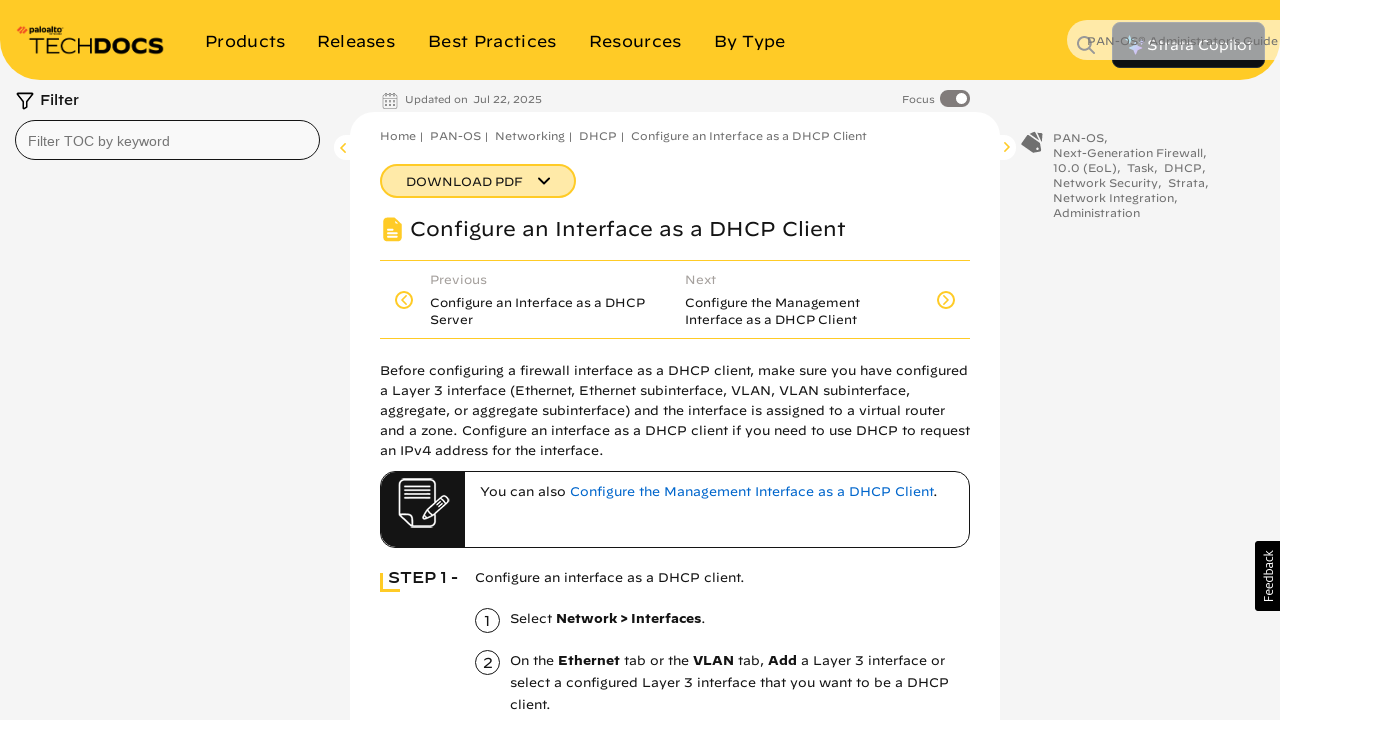

--- FILE ---
content_type: text/html; charset=UTF-8
request_url: https://d6tizftlrpuof.cloudfront.net/live/i/5ea6f2bed6b09b7fa90d66e8/04d21522c8fa5d0c2d07d9cbb09c5b0864e3b1b2.html
body_size: 1808
content:
<!doctype html>
<html ng-app="ubWidget">
<head>
    <meta name="viewport" content="width=device-width, initial-scale=1, maximum-scale=1">
    <link rel="stylesheet" href="https://d6tizftlrpuof.cloudfront.net/themes/production/paloaltonetworks-pan-no-logo-dec-2020-copy-blackbutton-inpage-acb93e02d2d2ea13978f5ca39d82bc83.css" />
    <!--[if lt IE 9]>
    <script type="text/javascript" src="//d6tizftlrpuof.cloudfront.net/live/campaign/js/e2456a107d.legacybrowser.js"></script>
    <![endif]-->
    <script type="campaign/form">
        {"id":"5fff930a2d40531a362fad67","version":6,"form":{"pages":[{"type":"form","fields":[{"type":"toggle","caption":"Toggle","autoSubmit":true,"forceRequired":false,"fixed":false,"interactive":true,"showHideRule":[],"validationText":"This field is required","title":"Was this information helpful?","points":2,"options":[{"title":"Yes","value":"5"},{"title":"No","value":"1"}],"name":"was-this-information-helpful","empty":"Please choose an option","required":false},{"type":"paragraph","caption":"Paragraph","autoSubmit":false,"forceRequired":false,"fixed":false,"interactive":false,"showHideRule":[],"validationText":"This field is required","text":"<style>\nlabel.btn.ng-binding.negative {\n    font-size: 12px;\n}\nlabel.btn.ng-binding.positive {\n    font-size: 12px;\n}\n<\/style>","empty":"Please choose an option","html":true}],"jump":"End","jumpRules":[{"control":"was-this-information-helpful","value":["5"],"jump":"Helpful"},{"control":"was-this-information-helpful","value":["1"],"jump":"Not_Helpful"}],"autoSubmit":true,"name":"Start"},{"type":"form","fields":[{"type":"comment","caption":"Comment","autoSubmit":false,"forceRequired":false,"fixed":false,"interactive":true,"showHideRule":[],"validationText":"This field is required","title":"Great! Would you like to give some additional feedback?","name":"comment"},{"type":"continue","caption":"Continue Button","autoSubmit":false,"forceRequired":false,"fixed":true,"interactive":true,"showHideRule":[],"validationText":"This field is required","title":"Submit","empty":"Please choose an option"}],"jump":"End","jumpRules":[],"autoSubmit":true,"name":"Helpful"},{"type":"form","fields":[{"type":"header","caption":"Header","autoSubmit":false,"forceRequired":false,"fixed":false,"interactive":false,"showHideRule":[],"validationText":"This field is required","text":"We're sorry this page didn't help you. Please help us do better:","empty":"Please choose an option"},{"type":"checkbox","caption":"Checkboxes","autoSubmit":false,"forceRequired":false,"fixed":false,"interactive":true,"showHideRule":[],"validationText":"Please make a selection so that we know how to address your concerns.","title":"What problem did you run into with this content?","options":[{"title":"The content is unclear or hard to follow","value":"confusing"},{"title":"The information is inaccurate or out of date","value":"inaccurate"},{"title":"I wish there was a video for this","value":"video"},{"title":"The steps didn't work for me","value":"broken-steps"},{"title":"I can't find the information I need","value":"missing-information"},{"title":"Other","value":"other"}],"name":"what-to-fix","empty":"Please choose an option","required":true},{"type":"text","caption":"Text Input","autoSubmit":false,"forceRequired":false,"fixed":false,"interactive":true,"showHideRule":{"control":"what-to-fix","value":["confusing","inaccurate","video","broken-steps","missing-information","other"],"action":"show"},"validationText":"Please provide detailed information about how we can improve this content - your input is extremely important to us!","title":"Please help us address your concerns by providing specific information about what we need to update:","name":"details-in-page","empty":"Please choose an option","required":true,"placeholder":"Please identify the content that we need to update. The more specific your feedback, the better we are able to address your concerns. Every piece of information you provide is very much appreciated."},{"type":"continue","caption":"Continue Button","autoSubmit":false,"forceRequired":false,"fixed":true,"interactive":true,"showHideRule":[],"validationText":"This field is required","title":"Submit","empty":"Please choose an option"}],"jump":"End","jumpRules":[],"autoSubmit":true,"name":"Not_Helpful"},{"type":"end","fields":[{"type":"header","caption":"Header","autoSubmit":false,"forceRequired":false,"fixed":false,"interactive":false,"showHideRule":[],"validationText":"This field is required","text":"Thank you for helping us improve!","empty":"Please choose an option"},{"type":"paragraph","caption":"Paragraph","autoSubmit":false,"forceRequired":false,"fixed":false,"interactive":false,"showHideRule":[],"validationText":"This field is required","text":"We appreciate your feedback and will use it to improve your experience with our site.","empty":"Please choose an option"}],"jump":null,"jumpRules":[],"autoSubmit":false,"autoclose":false,"name":"End"}],"allowedPageTypes":["form","end"]}}
    </script>
    <script>
    function supportsSVG() {
      return !! document.createElementNS && !! document.createElementNS('http://www.w3.org/2000/svg','svg').createSVGRect;
    }
    if (supportsSVG()) {
      document.documentElement.className += ' svg';
    } else {
      document.documentElement.className += ' no-svg';
    }
    </script>
</head>
<body class="in-page">
<div in-page-form-container ub-action="//w.usabilla.com/incoming" allow-html="true"></div>

<script type="text/javascript" src="//d6tizftlrpuof.cloudfront.net/vendor/1.6.5/angular.min.js"></script>
<script type="text/javascript" src="//d6tizftlrpuof.cloudfront.net/live/campaign/js/b1f1cccccf.in-page-form.js"></script>

</body>
</html>


--- FILE ---
content_type: application/x-javascript;charset=utf-8
request_url: https://sstats.paloaltonetworks.com/id?d_visid_ver=5.5.0&d_fieldgroup=A&mcorgid=9A531C8B532965080A490D4D%40AdobeOrg&mid=92208268351981583883453306470995318007&ts=1766426289493
body_size: -33
content:
{"mid":"92208268351981583883453306470995318007"}